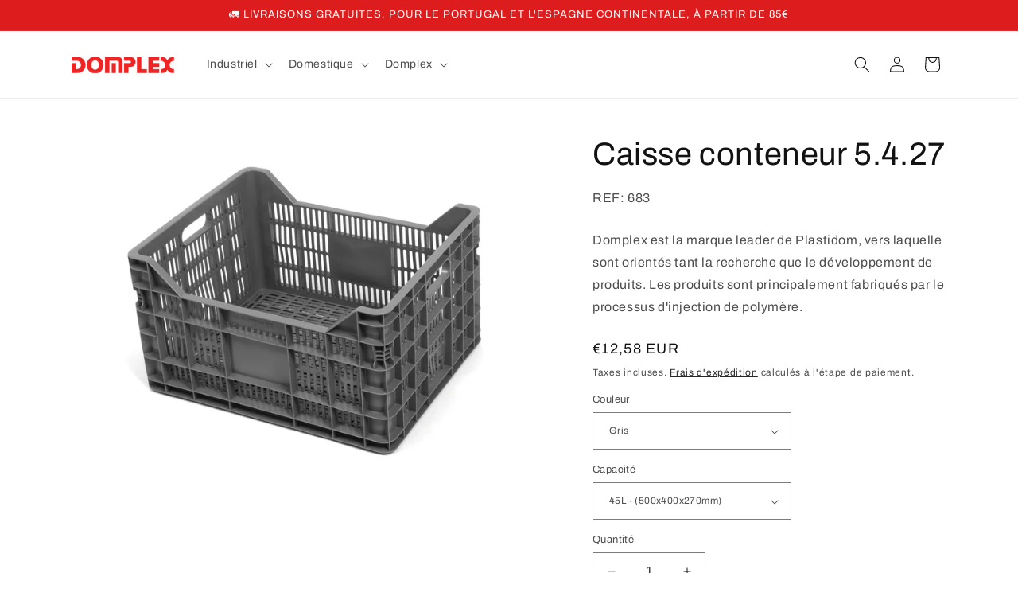

--- FILE ---
content_type: application/x-javascript
request_url: https://app.cart-bot.net/public/status/shop/loja-domplex.myshopify.com.js?1769898014
body_size: -300
content:
var giftbee_settings_updated='1746465918c';